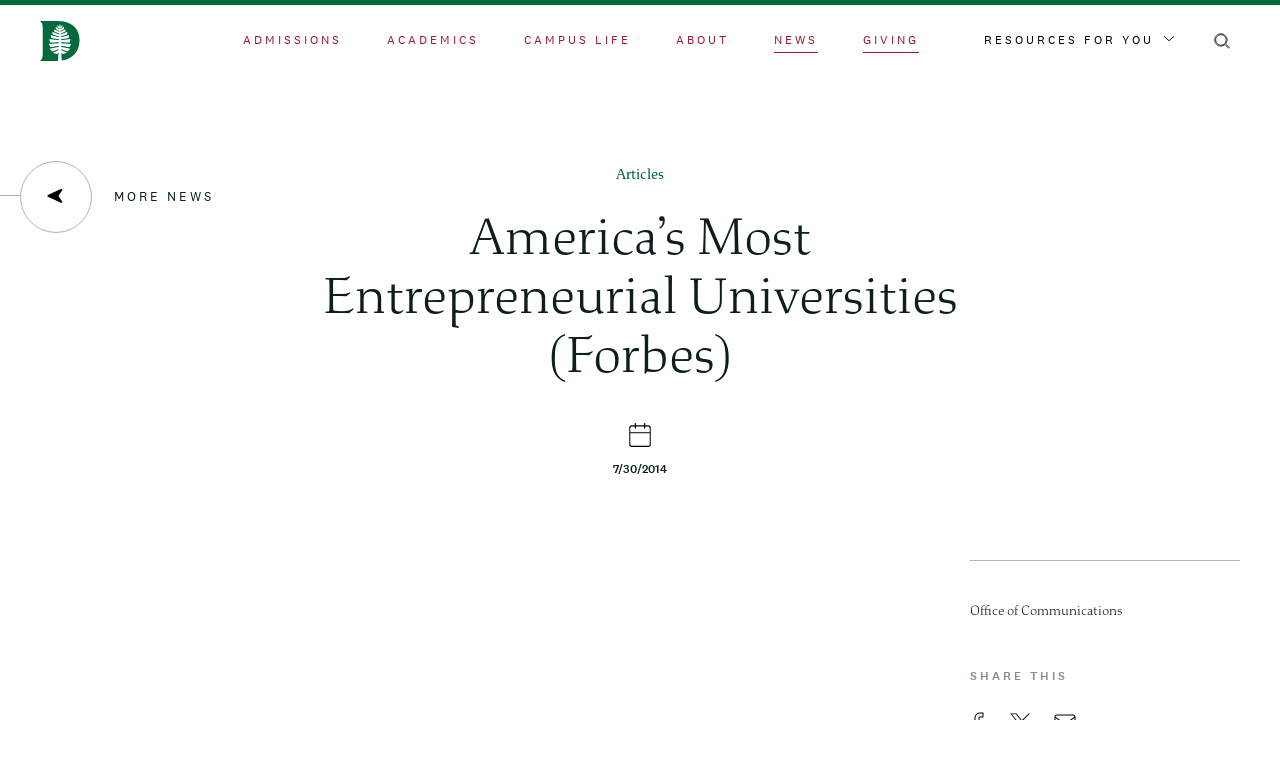

--- FILE ---
content_type: text/css
request_url: https://home.dartmouth.edu/sites/home/files/css/css_c7r0Jj2l4QGWs52je1rav0ujbl04-tf48Tx9YpBXkK4.css?delta=0&language=en&theme=darthome_2021&include=eJx1UUFywyAM_JBrtflMj4wMiqNWSBmE09LXlzHNxD3kgpbd1WgRUdC9wYJOUxw4kzuu5FO0QpDKdkWZ8QO_B6FWMgr_0JSw1ICqtmmkTFrD0m9U4JkwOlaxBQUOOGDKrEMVbLZVOOB__Chhp0wpmjyV66XQw7Ap36h4H6ZW-cwRK5uGKNzzwZHb_RfLFE6vpzcYEV-8NmFdp-7m2gLlhRJEvO4dq9kqFKITDNjRO1bqmyqfR1XtQd-zskfr0Rr8vSdTYoQzSzfO9wnevFIe_3Rj-nLYzzlb2oR-AXjmsxo
body_size: 4161
content:
/* @license GPL-2.0-or-later https://www.drupal.org/licensing/faq */
.dart-layout .layout-builder-block{padding:0;}.dart-layout.has-background .layout-builder-block{background:none;border:1px solid;}.dart-layout .has-bg-media.layout-builder-block{background:none;}.dart-layout.has-background .layout-bg-content-container{padding:2rem 0 4rem;}.layout-bg-overlay{height:100%;width:100%;position:absolute;top:0;left:0;}.layout-bg-section{overflow:hidden;}.layout-bg-section,.layout-bg-section *{box-sizing:border-box;}.layout-bg-row{width:200%;display:flex;flex-wrap:wrap;}.layout-bg-row > *{position:relative;width:50%;min-height:1px;}.layout-bg-content-container{transform:translateX(-100%);}.layout-bg-content-container.center-content{display:flex;align-items:center;justify-content:center;}.layout-bg-content-container.set-text-color
  a:not(.js-layout-builder-block-link),.layout-bg-content-container.set-text-color
  a:not(.js-layout-builder-block-link):hover,.layout-bg-content-container.set-text-color
  a:not(.js-layout-builder-block-link):active,.layout-bg-content-container.set-text-color
  a:not(.js-layout-builder-block-link):visited{color:inherit;}.layout-bg-content-container.set-text-color.link-underline a,.layout-bg-content-container.set-text-color.link-underline a:hover,.layout-bg-content-container.set-text-color.link-underline a:active,.layout-bg-content-container.set-text-color.link-underline a:visited{text-decoration:underline;}.layout-bg-bg-container *{height:100% !important;float:none !important;}.layout-bg-bg-container *::after,.layout-bg-bg-container *::before{content:none;}.layout-bg-bg-wrapper img,.layout-bg-bg-wrapper video{height:100%;width:100%;object-fit:cover;}.layout-bg-bg-wrapper.absolute-image{position:absolute;width:100%;height:100%;}.layout-bg-bg-wrapper.static-image img{display:block;}.grid-row{display:flex;flex-flow:row nowrap;justify-content:flex-start;}.grid-row .col{flex-grow:0;}.grid-row.has-multi-rows{flex-flow:row wrap;}@media screen and (max-width:960px){.grid-row{flex-flow:column wrap;}.dart-layout:last-of-type .grid-row .col{margin-bottom:5rem;}}.grid-row.f-align-top{align-items:flex-start;}.grid-row.f-align-center{align-items:center;}.grid-row.f-align-bottom{align-items:flex-end;}.grid-row.justify-full{justify-content:space-between;}.grid-row.justify-right{justify-content:flex-end;}.grid-row.justify-center{justify-content:center;}.grid-row.column-borders .col__content{border-top:1px solid;padding-top:40px;padding-bottom:40px;}.layout.margin-top--sm{margin-top:4rem;}.layout.margin-bottom--sm{margin-bottom:4rem;}.layout.margin-top--md{margin-top:6rem;}.layout.margin-bottom--md{margin-bottom:6rem;}.layout.margin-top--lg{margin-top:8rem;}.layout.margin-bottom--lg{margin-bottom:8rem;}@media screen and (max-width:768px){.layout.margin-top--sm,.layout.margin-top--md,.layout.margin-top--lg{margin-top:2rem;}.layout.margin-bottom--sm,.layout.margin-bottom--md,.layout.margin-bottom--lg{margin-bottom:2rem;}}.layout--threecol .grid-row.has-multi-rows .col{margin-bottom:5rem;}.layout--fourcol .grid-row.has-multi-rows .col{margin-bottom:2.5rem;}@supports (position:sticky){.is-sticky .col__content{transition:top 0.5s cubic-bezier(0.215,0.61,0.355,1);}@media screen and (min-width:961px){.sticky--right .layout__region--second .col__content,.sticky--left .layout__region--first .col__content{position:sticky;top:110px;}.js-is-sticky .sticky--right .layout__region--second .col__content,.js-is-sticky .sticky--left .layout__region--first .col__content{top:110px;}}}@media screen and (min-width:961px){.is-sticky.first-is-larger.first-is-text .layout__region--first .col__content,.is-sticky.second-is-larger.second-is-text
    .layout__region--second
    .col__content{padding-top:80px;}.first-is-larger.first-is-image .layout__region--second,.second-is-larger.second-is-image .layout__region--first{display:flex;align-items:center;}.is-sticky.first-is-larger.first-is-image
    .layout__region--second
    .col__content,.is-sticky.second-is-larger.second-is-image
    .layout__region--first
    .col__content{padding-top:37px;padding-bottom:37px;}.sticky--right.second-is-much-larger.first-is-mixed-elements
    .layout__region--first
    .col__content
    .block-basic:not(:first-of-type){padding-top:100px;}}.sticky--left img,.sticky--right img{position:static;}.second-is-video .block-media-embed .field__item,.first-is-video .block-media-embed .field__item{position:relative;max-width:100%;height:0;overflow:hidden;padding-bottom:56.25%;}.first-is-video .block-media-embed iframe,.first-is-video .block-media-embed video,.first-is-video .block-media-embed object,.first-is-video .block-media-embed embed,.second-is-video .block-media-embed iframe,.second-is-video .block-media-embed video,.second-is-video .block-media-embed object,.second-is-video .block-media-embed embed{position:absolute;top:0;left:0;width:100%;height:100%;border:0;}.is-sticky .media--type-remote-video .field--name-field-media-oembed-video{display:block;}
.progress{position:relative;}.progress__track{min-width:100px;max-width:100%;height:16px;margin-top:5px;border:1px solid;background-color:#fff;}.progress__bar{width:3%;min-width:3%;max-width:100%;height:1.5em;background-color:#000;}.progress__description,.progress__percentage{overflow:hidden;margin-top:0.2em;color:#555;font-size:0.875em;}.progress__description{float:left;}[dir="rtl"] .progress__description{float:right;}.progress__percentage{float:right;}[dir="rtl"] .progress__percentage{float:left;}.progress--small .progress__track{height:7px;}.progress--small .progress__bar{height:7px;background-size:20px 20px;}
.ajax-progress{display:inline-block;padding:1px 5px 2px 5px;}[dir="rtl"] .ajax-progress{float:right;}.ajax-progress-throbber .throbber{display:inline;padding:1px 5px 2px;background:transparent url(/themes/contrib/stable/images/core/throbber-active.gif) no-repeat 0 center;}.ajax-progress-throbber .message{display:inline;padding:1px 5px 2px;}tr .ajax-progress-throbber .throbber{margin:0 2px;}.ajax-progress-bar{width:16em;}.ajax-progress-fullscreen{position:fixed;z-index:1000;top:48.5%;left:49%;width:24px;height:24px;padding:4px;opacity:0.9;border-radius:7px;background-color:#232323;background-image:url(/themes/contrib/stable/images/core/loading-small.gif);background-repeat:no-repeat;background-position:center center;}[dir="rtl"] .ajax-progress-fullscreen{right:49%;left:auto;}
.layout--onecol .grid-row .col{flex-basis:100%;padding-left:0;padding-right:0;}
.layout--threecol .grid-row .col{width:33.33333%;}.layout--threecol--25-50-25 .grid-row .layout__region--first,.layout--threecol--25-50-25 .grid-row .layout__region--third{width:25%;}.layout--threecol--25-50-25 .grid-row .layout__region--second{width:50%;}.layout--threecol--25-25-50 .grid-row .layout__region--first,.layout--threecol--25-25-50 .grid-row .layout__region--second{width:25%;}.layout--threecol--25-25-50 .grid-row .layout__region--third{width:50%;}.layout--threecol--50-25-25 .grid-row .layout__region--second,.layout--threecol--50-25-25 .grid-row .layout__region--third{width:25%;}.layout--threecol--50-25-25 .grid-row .layout__region--first{width:50%;}.layout--threecol .grid-row.column-borders-top-row .col:nth-child(n+4) > .block:first-child,.layout--threecol .grid-row.column-borders-bottom-row .col:nth-child(-n+3) > .block:first-child{border-top:none;padding-top:0;}@media screen and (max-width:960px){.layout--threecol--25-50-25 .grid-row .layout__region--first,.layout--threecol--25-50-25 .grid-row .layout__region--third,.layout--threecol--25-50-25 .grid-row .layout__region--second{width:100%}.layout--threecol--50-25-25 .grid-row .layout__region--first{width:100%;}.layout--threecol--50-25-25 .grid-row .layout__region--second,.layout--threecol--50-25-25 .grid-row .layout__region--third{width:50%;}.layout--threecol--25-25-50 .grid-row .layout__region--first,.layout--threecol--25-25-50 .grid-row .layout__region--second{width:50%;}.layout--threecol--25-25-50 .grid-row .layout__region--third{width:100%;}}@media screen and (max-width:640px){.layout--threecol .grid-row .col,.layout--threecol--25-50-25 .grid-row .layout__region--first,.layout--threecol--25-50-25 .grid-row .layout__region--third,.layout--threecol--25-50-25 .grid-row .layout__region--second,.layout--threecol--50-25-25 .grid-row .layout__region--first,.layout--threecol--50-25-25 .grid-row .layout__region--second,.layout--threecol--50-25-25 .grid-row .layout__region--third,.layout--threecol--25-25-50 .grid-row .layout__region--first,.layout--threecol--25-25-50 .grid-row .layout__region--second,.layout--threecol--25-25-50 .grid-row .layout__region--third{width:100%}}
.text-align-left{text-align:left;}.text-align-right{text-align:right;}.text-align-center{text-align:center;}.text-align-justify{text-align:justify;}.align-left{float:left;}.align-right{float:right;}.align-center{display:block;margin-right:auto;margin-left:auto;}
.fieldgroup{padding:0;border-width:0;}
.container-inline div,.container-inline label{display:inline;}.container-inline .details-wrapper{display:block;}
.clearfix:after{display:table;clear:both;content:"";}
.js details:not([open]) .details-wrapper{display:none;}
.hidden{display:none;}.visually-hidden{position:absolute !important;overflow:hidden;clip:rect(1px,1px,1px,1px);width:1px;height:1px;word-wrap:normal;}.visually-hidden.focusable:active,.visually-hidden.focusable:focus{position:static !important;overflow:visible;clip:auto;width:auto;height:auto;}.invisible{visibility:hidden;}
.item-list__comma-list,.item-list__comma-list li{display:inline;}.item-list__comma-list{margin:0;padding:0;}.item-list__comma-list li:after{content:", ";}.item-list__comma-list li:last-child:after{content:"";}
.js .js-hide{display:none;}.js-show{display:none;}.js .js-show{display:block;}
.nowrap{white-space:nowrap;}
.position-container{position:relative;}
.reset-appearance{margin:0;padding:0;border:0 none;background:transparent;line-height:inherit;-webkit-appearance:none;-moz-appearance:none;appearance:none;}
.resize-none{resize:none;}.resize-vertical{min-height:2em;resize:vertical;}.resize-horizontal{max-width:100%;resize:horizontal;}.resize-both{max-width:100%;min-height:2em;resize:both;}
.system-status-counter__status-icon{display:inline-block;width:25px;height:25px;vertical-align:middle;}.system-status-counter__status-icon:before{display:block;content:"";background-repeat:no-repeat;background-position:center 2px;background-size:20px;}.system-status-counter__status-icon--error:before{background-image:url(/themes/contrib/stable/images/core/icons/e32700/error.svg);}.system-status-counter__status-icon--warning:before{background-image:url(/themes/contrib/stable/images/core/icons/e29700/warning.svg);}.system-status-counter__status-icon--checked:before{background-image:url(/themes/contrib/stable/images/core/icons/73b355/check.svg);}
.system-status-report-counters__item{width:100%;margin-bottom:0.5em;padding:0.5em 0;text-align:center;white-space:nowrap;background-color:rgba(0,0,0,0.063);}@media screen and (min-width:60em){.system-status-report-counters{display:flex;flex-wrap:wrap;justify-content:space-between;}.system-status-report-counters__item--half-width{width:49%;}.system-status-report-counters__item--third-width{width:33%;}}
.system-status-general-info__item{margin-top:1em;padding:0 1em 1em;border:1px solid #ccc;}.system-status-general-info__item-title{border-bottom:1px solid #ccc;}
.tablesort{display:inline-block;width:16px;height:16px;background-size:100%;}.tablesort--asc{background-image:url(/themes/contrib/stable/images/core/icons/787878/twistie-down.svg);}.tablesort--desc{background-image:url(/themes/contrib/stable/images/core/icons/787878/twistie-up.svg);}
.caption{display:table;}.caption > *{display:block;max-width:100%;}.caption > figcaption{display:table-caption;max-width:none;caption-side:bottom;}.caption > figcaption[contenteditable=true]:empty:before{content:attr(data-placeholder);font-style:italic;}
.caption .media .field,.caption .media .field *{float:none;margin:unset;}
.caption .media .field,.caption .media .field *{float:none;margin:unset;}figure.caption-drupal-media.align-center{margin-right:auto;margin-left:auto;}
.views-align-left{text-align:left;}.views-align-right{text-align:right;}.views-align-center{text-align:center;}.views-view-grid .views-col{float:left;}.views-view-grid .views-row{float:left;clear:both;width:100%;}.views-display-link + .views-display-link{margin-left:0.5em;}
#emergency-notification{background-color:#f5dc69;color:#0d1e1c;position:relative;z-index:6;.hidden{display:none;}}.notification-container{display:flex;justify-content:space-between;align-items:flex-start;max-width:1920px;margin-right:auto;margin-left:auto;padding-right:20px;padding-left:20px;@media screen and (min-width:1024px){padding-right:36px;padding-left:36px;}@media screen and (min-width:1440px){padding-right:140px;padding-left:140px;}}#emergency-notification .emergency-notification__message{display:flex;}#emergency-notification .emergency-notification__message .wrapper{display:flex;}#emergency-notification
  .emergency-notification__message
  .emergency-notification__icon{display:block;background-image:url(/modules/custom/dart_announcement_banner/theme/RAVE-emergency-banner-icon.svg);background-size:6rem;background-repeat:no-repeat;background-position:center;min-height:10rem;width:7rem;margin:0;@media screen and (max-width:768px){position:relative;top:-27px;background-size:2rem;width:3rem;}}#emergency-notification .emergency-notification__message .wrapper + .wrapper{padding:1em;display:flex;flex-direction:column;justify-content:center;align-items:flex-start;max-width:45em;}#emergency-notification h2,#emergency-notification p,#emergency-notification a,#emergency-notification span{display:inline;font-size:1rem;line-height:1.5;padding:0;width:100%;max-width:656px;}#emergency-notification h2{font-family:'National 2',Arial,sans-serif;font-weight:600;font-size:2.2rem;margin-bottom:14px;margin-top:24px;line-height:1.2;@media screen and (max-width:768px){font-size:1.2rem;}}#emergency-notification p{margin:0.03rem 0 0;font-family:'National 2',Arial,sans-serif;font-weight:300;font-size:1rem;}#emergency-notification a{text-decoration:underline;font-size:inherit;color:inherit;}#emergency-notification a:hover,#emergency-notification a:focus{text-decoration:none;}#emergency-notification a:focus{outline-style:dotted;}#emergency-notification span{font-size:14px;margin:0;font-family:'National 2',Arial,sans-serif;text-transform:uppercase;letter-spacing:0.05rem;}
.toolbar .toolbar-bar .toolbar-menu-administration .toolbar-icon.toolbar-icon-dart-global-admin::before{mask-image:url(/modules/custom/dart_global/theme/D-Pine.svg);-webkit-mask-image:url(/modules/custom/dart_global/theme/D-Pine.svg);}.media-library-item .media-library-item__preview .field lottie-player{position:absolute;inset-block-start:0;inset-inline-start:0;width:100%;height:100%;object-fit:cover;}form.gin-node-edit-form :not(.form-checkboxes):not(td):not(.tabledrag-cell-content__item):not(.media-library-item__click-to-select-checkbox):not(.field-content):not(.ajax-new-content):not(.tablesaw-cell-content) > .form-type--checkbox input:checked{background-color:var(--gin-switch);}
#dart-universal-notification{background-color:#C4DD88;position:relative;z-index:501;padding:0.6875rem 1.25rem;display:flex !important;align-items:center;justify-content:center;font-family:National2Web,Arial,sans-serif;color:#333333;}#dart-universal-notification.color-red{background-color:#9D162E;color:#FFFFFF;}#dart-universal-notification .dart-universal-notification-inner{max-width:1140px;display:flex;align-items:center;justify-content:center;}#dart-universal-notification .dart-universal-notification-inner ul,#dart-universal-notification .dart-universal-notification-inner ol{list-style-position:inside;margin:0 0 0 2em;padding:0;line-height:1.6;}#dart-universal-notification .dart-universal-notification-inner ul li,#dart-universal-notification .dart-universal-notification-inner ol li{margin:0;font-family:National2Web,Arial,sans-serif;font-weight:bold;color:#333333;}#dart-universal-notification.color-red .dart-universal-notification-inner ul li,#dart-universal-notification.color-red .dart-universal-notification-inner ol li{color:#FFFFFF;}#dart-universal-notification .dart-universal-notification-inner p{line-height:1.6;margin:0;font-family:National2Web,Arial,sans-serif;color:#333333;font-size:1.375rem;}#dart-universal-notification.color-red .dart-universal-notification-inner p{color:#FFFFFF;}#dart-universal-notification .dart-universal-notification-inner p a{font-family:National2Web,Arial,sans-serif;color:#333333;padding-bottom:3px;text-decoration:none;background-image:linear-gradient(#333,#333);background-repeat:no-repeat;background-position:100% 100%;background-size:100% 1px;transition:background-size 0.5s cubic-bezier(0.215,0.61,0.355,1);}#dart-universal-notification.color-red .dart-universal-notification-inner p a{color:#FFFFFF;background-image:linear-gradient(#FFF,#FFF);}#dart-universal-notification .dart-universal-notification-inner p a:hover,#dart-universal-notification .dart-universal-notification-inner p a:focus-visible{background-position:100% 100%;background-size:0 1px;}#dart-universal-notification .dart-universal-notification-inner p a:hover{text-decoration:none;}#dart-universal-notification .dart-universal-notification-inner__message{font-size:1rem;margin-right:0.75rem;line-height:1.2;}@media (max-width:82rem){#dart-universal-notification{padding-top:0px;padding-bottom:0px;}#dart-universal-notification .dart-universal-notification-inner{max-width:85%;padding-top:1rem;padding-bottom:1rem;}#dart-universal-notification .dart-universal-notification-inner p{font-size:1rem;}#dart-universal-notification .dart-universal-notification-inner__message{font-size:0.875rem;line-height:1.3;}}@media (max-width:36rem){#dart-universal-notification{padding-top:0;padding-bottom:0;justify-content:flex-start;}#dart-universal-notification .dart-universal-notification-inner{max-width:100%;flex-direction:column;padding:0;padding-top:0.8125rem;padding-bottom:0.8125rem;}#dart-universal-notification .dart-universal-notification-inner__message{font-size:0.8125rem;margin-right:0;}}
#google-cse-results-searchbox-form div,#google-cse-results-searchbox-form input{margin:0;display:inline;}#google-cse-results-searchbox-form .form-radios div{display:block;}
input.gsc-input{background:rgb(255,255,255) !important;}img.gcsc-branding-img-noclear{display:none;}.google-cse input[type="search"]{background:unset!important;}
.layout--onecol .layout__region{width:100%;}
